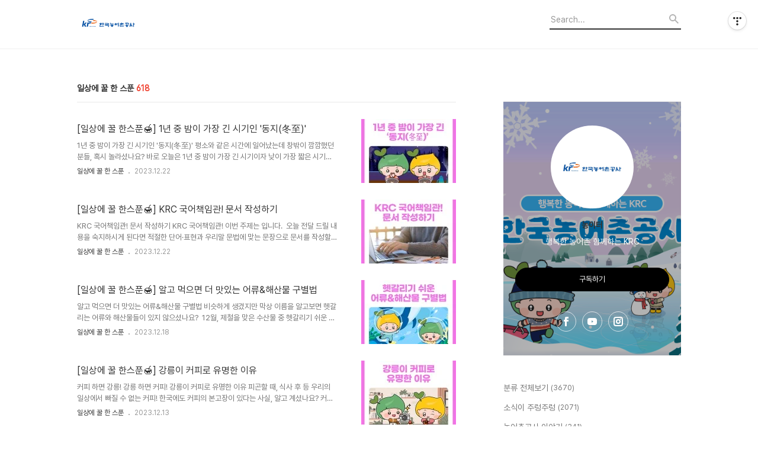

--- FILE ---
content_type: text/html;charset=UTF-8
request_url: https://krcpolicy.tistory.com/category/%EC%9D%BC%EC%83%81%EC%97%90%20%EA%BF%80%20%ED%95%9C%20%EC%8A%A4%ED%91%BC
body_size: 86436
content:
<!DOCTYPE html>
<html lang="ko">

                                                                                <head>
                <script type="text/javascript">if (!window.T) { window.T = {} }
window.T.config = {"TOP_SSL_URL":"https://www.tistory.com","PREVIEW":false,"ROLE":"guest","PREV_PAGE":"","NEXT_PAGE":"","BLOG":{"id":5685035,"name":"krcpolicy","title":"농이터","isDormancy":false,"nickName":"농이터","status":"open","profileStatus":"normal"},"NEED_COMMENT_LOGIN":false,"COMMENT_LOGIN_CONFIRM_MESSAGE":"","LOGIN_URL":"https://www.tistory.com/auth/login/?redirectUrl=https://krcpolicy.tistory.com/category/%25EC%259D%25BC%25EC%2583%2581%25EC%2597%2590%2520%25EA%25BF%2580%2520%25ED%2595%259C%2520%25EC%258A%25A4%25ED%2591%25BC","DEFAULT_URL":"https://krcpolicy.tistory.com","USER":{"name":null,"homepage":null,"id":0,"profileImage":null},"SUBSCRIPTION":{"status":"none","isConnected":false,"isPending":false,"isWait":false,"isProcessing":false,"isNone":true},"IS_LOGIN":false,"HAS_BLOG":false,"IS_SUPPORT":false,"IS_SCRAPABLE":false,"TOP_URL":"http://www.tistory.com","JOIN_URL":"https://www.tistory.com/member/join","PHASE":"prod","ROLE_GROUP":"visitor"};
window.T.entryInfo = null;
window.appInfo = {"domain":"tistory.com","topUrl":"https://www.tistory.com","loginUrl":"https://www.tistory.com/auth/login","logoutUrl":"https://www.tistory.com/auth/logout"};
window.initData = {};

window.TistoryBlog = {
    basePath: "",
    url: "https://krcpolicy.tistory.com",
    tistoryUrl: "https://krcpolicy.tistory.com",
    manageUrl: "https://krcpolicy.tistory.com/manage",
    token: "MQfy2UvowCOT5HEp/T7rgZD8dHZta5sX+5ZKdfyfCGIWsR8GBtFc9h77GQyJol66"
};
var servicePath = "";
var blogURL = "";</script>

                
                
                
                        <!-- BusinessLicenseInfo - START -->
        
            <link href="https://tistory1.daumcdn.net/tistory_admin/userblog/userblog-6598584fae322ab858b1f3eb2944fc6439124d53/static/plugin/BusinessLicenseInfo/style.css" rel="stylesheet" type="text/css"/>

            <script>function switchFold(entryId) {
    var businessLayer = document.getElementById("businessInfoLayer_" + entryId);

    if (businessLayer) {
        if (businessLayer.className.indexOf("unfold_license") > 0) {
            businessLayer.className = "business_license_layer";
        } else {
            businessLayer.className = "business_license_layer unfold_license";
        }
    }
}
</script>

        
        <!-- BusinessLicenseInfo - END -->
        <!-- DaumShow - START -->
        <style type="text/css">#daumSearchBox {
    height: 21px;
    background-image: url(//i1.daumcdn.net/imgsrc.search/search_all/show/tistory/plugin/bg_search2_2.gif);
    margin: 5px auto;
    padding: 0;
}

#daumSearchBox input {
    background: none;
    margin: 0;
    padding: 0;
    border: 0;
}

#daumSearchBox #daumLogo {
    width: 34px;
    height: 21px;
    float: left;
    margin-right: 5px;
    background-image: url(//i1.daumcdn.net/img-media/tistory/img/bg_search1_2_2010ci.gif);
}

#daumSearchBox #show_q {
    background-color: transparent;
    border: none;
    font: 12px Gulim, Sans-serif;
    color: #555;
    margin-top: 4px;
    margin-right: 15px;
    float: left;
}

#daumSearchBox #show_btn {
    background-image: url(//i1.daumcdn.net/imgsrc.search/search_all/show/tistory/plugin/bt_search_2.gif);
    width: 37px;
    height: 21px;
    float: left;
    margin: 0;
    cursor: pointer;
    text-indent: -1000em;
}
</style>

        <!-- DaumShow - END -->

<!-- System - START -->

<!-- System - END -->

        <!-- TistoryProfileLayer - START -->
        <link href="https://tistory1.daumcdn.net/tistory_admin/userblog/userblog-6598584fae322ab858b1f3eb2944fc6439124d53/static/plugin/TistoryProfileLayer/style.css" rel="stylesheet" type="text/css"/>
<script type="text/javascript" src="https://tistory1.daumcdn.net/tistory_admin/userblog/userblog-6598584fae322ab858b1f3eb2944fc6439124d53/static/plugin/TistoryProfileLayer/script.js"></script>

        <!-- TistoryProfileLayer - END -->

                
                <meta http-equiv="X-UA-Compatible" content="IE=Edge">
<meta name="format-detection" content="telephone=no">
<script src="//t1.daumcdn.net/tistory_admin/lib/jquery/jquery-3.5.1.min.js" integrity="sha256-9/aliU8dGd2tb6OSsuzixeV4y/faTqgFtohetphbbj0=" crossorigin="anonymous"></script>
<script type="text/javascript" src="//t1.daumcdn.net/tiara/js/v1/tiara-1.2.0.min.js"></script><meta name="referrer" content="always"/>
<meta name="google-adsense-platform-account" content="ca-host-pub-9691043933427338"/>
<meta name="google-adsense-platform-domain" content="tistory.com"/>
<meta name="description" content="'일상에 꿀 한 스푼' 카테고리의 글 목록"/>

    <!-- BEGIN OPENGRAPH -->
    <meta property="og:type" content="website"/>
<meta property="og:site_name" content="농이터"/>
<meta property="og:title" content="'일상에 꿀 한 스푼' 카테고리의 글 목록"/>
<meta property="og:description" content="행복한 농어촌 함께하는 KRC"/>
<meta property="og:image" content="https://img1.daumcdn.net/thumb/R800x0/?scode=mtistory2&amp;fname=https%3A%2F%2Ftistory1.daumcdn.net%2Ftistory%2F5685035%2Fattach%2F301cc5803a124c4faadc37063e00d4d7"/>
    <!-- END OPENGRAPH -->

    <!-- BEGIN TWITTERCARD -->
    <meta name="twitter:card" content="summary_large_image"/>
<meta name="twitter:site" content="@TISTORY"/>
<meta name="twitter:title" content="'일상에 꿀 한 스푼' 카테고리의 글 목록"/>
<meta name="twitter:description" content="행복한 농어촌 함께하는 KRC"/>
<meta property="twitter:image" content="https://img1.daumcdn.net/thumb/R800x0/?scode=mtistory2&amp;fname=https%3A%2F%2Ftistory1.daumcdn.net%2Ftistory%2F5685035%2Fattach%2F301cc5803a124c4faadc37063e00d4d7"/>
    <!-- END TWITTERCARD -->
<script type="module" src="https://tistory1.daumcdn.net/tistory_admin/userblog/userblog-6598584fae322ab858b1f3eb2944fc6439124d53/static/pc/dist/index.js" defer=""></script>
<script type="text/javascript" src="https://tistory1.daumcdn.net/tistory_admin/userblog/userblog-6598584fae322ab858b1f3eb2944fc6439124d53/static/pc/dist/index-legacy.js" defer="" nomodule="true"></script>
<script type="text/javascript" src="https://tistory1.daumcdn.net/tistory_admin/userblog/userblog-6598584fae322ab858b1f3eb2944fc6439124d53/static/pc/dist/polyfills-legacy.js" defer="" nomodule="true"></script>
<link rel="icon" sizes="any" href="https://t1.daumcdn.net/tistory_admin/favicon/tistory_favicon_32x32.ico"/>
<link rel="icon" type="image/svg+xml" href="https://t1.daumcdn.net/tistory_admin/top_v2/bi-tistory-favicon.svg"/>
<link rel="apple-touch-icon" href="https://t1.daumcdn.net/tistory_admin/top_v2/tistory-apple-touch-favicon.png"/>
<link rel="stylesheet" type="text/css" href="https://t1.daumcdn.net/tistory_admin/www/style/font.css"/>
<link rel="stylesheet" type="text/css" href="https://tistory1.daumcdn.net/tistory_admin/userblog/userblog-6598584fae322ab858b1f3eb2944fc6439124d53/static/style/content.css"/>
<link rel="stylesheet" type="text/css" href="https://tistory1.daumcdn.net/tistory_admin/userblog/userblog-6598584fae322ab858b1f3eb2944fc6439124d53/static/pc/dist/index.css"/>
<link rel="stylesheet" type="text/css" href="https://tistory1.daumcdn.net/tistory_admin/userblog/userblog-6598584fae322ab858b1f3eb2944fc6439124d53/static/style/uselessPMargin.css"/>
<script type="text/javascript">(function() {
    var tjQuery = jQuery.noConflict(true);
    window.tjQuery = tjQuery;
    window.orgjQuery = window.jQuery; window.jQuery = tjQuery;
    window.jQuery = window.orgjQuery; delete window.orgjQuery;
})()</script>
<script type="text/javascript" src="https://tistory1.daumcdn.net/tistory_admin/userblog/userblog-6598584fae322ab858b1f3eb2944fc6439124d53/static/script/base.js"></script>
<script type="text/javascript" src="//developers.kakao.com/sdk/js/kakao.min.js"></script>

                
  <title>'일상에 꿀 한 스푼' 카테고리의 글 목록</title>
  <meta name="title" content="'일상에 꿀 한 스푼' 카테고리의 글 목록 :: 농이터" />
  <meta charset="utf-8" />
  <meta name="viewport" content="width=device-width, height=device-height, initial-scale=1, minimum-scale=1.0, maximum-scale=1.0" />
  <meta http-equiv="X-UA-Compatible" content="IE=edge, chrome=1" />
  <link rel="alternate" type="application/rss+xml" title="농이터" href="https://krcpolicy.tistory.com/rss" />
  <link rel="stylesheet" href="//cdn.jsdelivr.net/npm/xeicon@2.3.3/xeicon.min.css">
  <link rel="stylesheet" href="https://tistory1.daumcdn.net/tistory/0/Odyssey/style.css" />
  <script src="//t1.daumcdn.net/tistory_admin/lib/jquery/jquery-1.12.4.min.js"></script>
  <script src="//t1.daumcdn.net/tistory_admin/assets/skin/common/vh-check.min.js"></script>
  <script src="https://tistory1.daumcdn.net/tistory/0/Odyssey/images/common.js" defer></script>
  <script> (function () { var test = vhCheck();}()); </script>

                
                
                <style type="text/css">.another_category {
    border: 1px solid #E5E5E5;
    padding: 10px 10px 5px;
    margin: 10px 0;
    clear: both;
}

.another_category h4 {
    font-size: 12px !important;
    margin: 0 !important;
    border-bottom: 1px solid #E5E5E5 !important;
    padding: 2px 0 6px !important;
}

.another_category h4 a {
    font-weight: bold !important;
}

.another_category table {
    table-layout: fixed;
    border-collapse: collapse;
    width: 100% !important;
    margin-top: 10px !important;
}

* html .another_category table {
    width: auto !important;
}

*:first-child + html .another_category table {
    width: auto !important;
}

.another_category th, .another_category td {
    padding: 0 0 4px !important;
}

.another_category th {
    text-align: left;
    font-size: 12px !important;
    font-weight: normal;
    word-break: break-all;
    overflow: hidden;
    line-height: 1.5;
}

.another_category td {
    text-align: right;
    width: 80px;
    font-size: 11px;
}

.another_category th a {
    font-weight: normal;
    text-decoration: none;
    border: none !important;
}

.another_category th a.current {
    font-weight: bold;
    text-decoration: none !important;
    border-bottom: 1px solid !important;
}

.another_category th span {
    font-weight: normal;
    text-decoration: none;
    font: 10px Tahoma, Sans-serif;
    border: none !important;
}

.another_category_color_gray, .another_category_color_gray h4 {
    border-color: #E5E5E5 !important;
}

.another_category_color_gray * {
    color: #909090 !important;
}

.another_category_color_gray th a.current {
    border-color: #909090 !important;
}

.another_category_color_gray h4, .another_category_color_gray h4 a {
    color: #737373 !important;
}

.another_category_color_red, .another_category_color_red h4 {
    border-color: #F6D4D3 !important;
}

.another_category_color_red * {
    color: #E86869 !important;
}

.another_category_color_red th a.current {
    border-color: #E86869 !important;
}

.another_category_color_red h4, .another_category_color_red h4 a {
    color: #ED0908 !important;
}

.another_category_color_green, .another_category_color_green h4 {
    border-color: #CCE7C8 !important;
}

.another_category_color_green * {
    color: #64C05B !important;
}

.another_category_color_green th a.current {
    border-color: #64C05B !important;
}

.another_category_color_green h4, .another_category_color_green h4 a {
    color: #3EA731 !important;
}

.another_category_color_blue, .another_category_color_blue h4 {
    border-color: #C8DAF2 !important;
}

.another_category_color_blue * {
    color: #477FD6 !important;
}

.another_category_color_blue th a.current {
    border-color: #477FD6 !important;
}

.another_category_color_blue h4, .another_category_color_blue h4 a {
    color: #1960CA !important;
}

.another_category_color_violet, .another_category_color_violet h4 {
    border-color: #E1CEEC !important;
}

.another_category_color_violet * {
    color: #9D64C5 !important;
}

.another_category_color_violet th a.current {
    border-color: #9D64C5 !important;
}

.another_category_color_violet h4, .another_category_color_violet h4 a {
    color: #7E2CB5 !important;
}
</style>

                
                <link rel="stylesheet" type="text/css" href="https://tistory1.daumcdn.net/tistory_admin/userblog/userblog-6598584fae322ab858b1f3eb2944fc6439124d53/static/style/revenue.css"/>
<link rel="canonical" href="https://krcpolicy.tistory.com"/>

<!-- BEGIN STRUCTURED_DATA -->
<script type="application/ld+json">
    {"@context":"http://schema.org","@type":"BreadcrumbList","itemListElement":[{"@type":"ListItem","position":0,"item":{"@id":"https://krcpolicy.tistory.com/9327","name":"[일상에 꿀 한스푼🍯] 1년 중 밤이 가장 긴 시기인 '동지(冬至)'"}},{"@type":"ListItem","position":1,"item":{"@id":"https://krcpolicy.tistory.com/9324","name":"[일상에 꿀 한스푼🍯] KRC 국어책임관! 문서 작성하기"}},{"@type":"ListItem","position":2,"item":{"@id":"https://krcpolicy.tistory.com/9317","name":"[일상에 꿀 한스푼🍯] 알고 먹으면 더 맛있는 어류&amp;해산물 구별법"}},{"@type":"ListItem","position":3,"item":{"@id":"https://krcpolicy.tistory.com/9310","name":"[일상에 꿀 한스푼🍯] 강릉이 커피로 유명한 이유"}},{"@type":"ListItem","position":4,"item":{"@id":"https://krcpolicy.tistory.com/9306","name":"[일상에 꿀 한스푼🍯] 12월 제철 음식의 모든 것"}},{"@type":"ListItem","position":5,"item":{"@id":"https://krcpolicy.tistory.com/9303","name":"[일상에 꿀 한스푼🍯] 눈이 많이 내리는 시기인 '대설(大雪)'"}},{"@type":"ListItem","position":6,"item":{"@id":"https://krcpolicy.tistory.com/9302","name":"[일상에 꿀 한스푼🍯] KRC 국어책임관! &quot;정확한 표기로 쓰기&quot;"}},{"@type":"ListItem","position":7,"item":{"@id":"https://krcpolicy.tistory.com/9286","name":"[일상에 꿀 한스푼🍯] 첫 눈이 내리기 시작하는 '소설(小雪)'"}},{"@type":"ListItem","position":8,"item":{"@id":"https://krcpolicy.tistory.com/9280","name":"[일상에 꿀 한스푼🍯] 우리 고유의 음식! 김치 맛의 비밀"}},{"@type":"ListItem","position":9,"item":{"@id":"https://krcpolicy.tistory.com/9263","name":"[일상에 꿀 한스푼🍯] 11월 제철 음식의 모든 것"}}]}
</script>
<!-- END STRUCTURED_DATA -->
<link rel="stylesheet" type="text/css" href="https://tistory1.daumcdn.net/tistory_admin/userblog/userblog-6598584fae322ab858b1f3eb2944fc6439124d53/static/style/dialog.css"/>
<link rel="stylesheet" type="text/css" href="//t1.daumcdn.net/tistory_admin/www/style/top/font.css"/>
<link rel="stylesheet" type="text/css" href="https://tistory1.daumcdn.net/tistory_admin/userblog/userblog-6598584fae322ab858b1f3eb2944fc6439124d53/static/style/postBtn.css"/>
<link rel="stylesheet" type="text/css" href="https://tistory1.daumcdn.net/tistory_admin/userblog/userblog-6598584fae322ab858b1f3eb2944fc6439124d53/static/style/tistory.css"/>
<script type="text/javascript" src="https://tistory1.daumcdn.net/tistory_admin/userblog/userblog-6598584fae322ab858b1f3eb2944fc6439124d53/static/script/common.js"></script>
<script type="text/javascript" src="https://tistory1.daumcdn.net/tistory_admin/userblog/userblog-6598584fae322ab858b1f3eb2944fc6439124d53/static/script/odyssey.js"></script>

                
                </head>


                                                <body id="tt-body-category" class="headerslogundisplayon headerbannerdisplayon listmorebutton listmorebuttonmobile use-banner-wrp use-slogan-wrp use-menu-topnavnone-wrp">
                
                
                

  
    <!-- 사이드바 서랍형일때 wrap-right / wrap-drawer -->
    <div id="wrap" class="wrap-right">

      <!-- header -->
      <header class="header">
				<div class="line-bottom display-none"></div>
        <!-- inner-header -->
        <div class="inner-header slogun-use topnavnone">

          <div class="box-header">
            <h1 class="title-logo">
              <a href="https://krcpolicy.tistory.com/" title="농이터" class="link_logo">
                
                  <img src="https://tistory1.daumcdn.net/tistory/5685035/skinSetting/21143bd932fe4b47b52c601d814c2c0b" class="img_logo" alt="농이터">
                
                
              </a>
            </h1>

            <!-- search-bar for PC -->
						<div class="util use-top">
							<div class="search">
							<input class="searchInput" type="text" name="search" value="" placeholder="Search..." onkeypress="if (event.keyCode == 13) { requestSearch('.util.use-top .searchInput') }"/>
							</div>
						</div>


          </div>

          <!-- area-align -->
          <div class="area-align">

            
              <!-- area-slogan -->
              <div class="area-slogun topnavnone slogunmobileoff">
                <strong>행복한 농어촌, 함께하는 KRC</strong>
                
                  <p>활기차고 행복한 농어촌을 만듭니다.  농업분야 ESG를 선도하는 글로벌 공기업 KRC</p>
                
              </div>
              <!-- // area-slogan -->
            

            <!-- area-gnb -->
            <div class="area-gnb">
              <nav class="topnavnone">
                <ul>
  <li class="t_menu_home first"><a href="/" target="">홈</a></li>
  <li class="t_menu_tag"><a href="/tag" target="">태그</a></li>
  <li class="t_menu_guestbook last"><a href="/guestbook" target="">방명록</a></li>
</ul>
              </nav>
            </div>

            <button type="button" class="button-menu">
              <svg xmlns="//www.w3.org/2000/svg" width="20" height="14" viewBox="0 0 20 14">
                <path fill="#333" fill-rule="evenodd" d="M0 0h20v2H0V0zm0 6h20v2H0V6zm0 6h20v2H0v-2z" />
              </svg>
            </button>

            
              <!-- area-banner -->
              <div class="area-promotion height400 " style="background-image:url('https://tistory3.daumcdn.net/tistory/5685035/skinSetting/248be579b6bc4ea7be27de79d44a69ed');">
                <div class="inner-promotion">
                  <div class="box-promotion">
                    

                    


                  </div>
                </div>
              </div>
              <!-- // area-banner -->
            

          </div>
          <!-- // area-align -->

        </div>
        <!-- // inner-header -->

      </header>
      <!-- // header -->

      

      <!-- container -->
      <div id="container">

        <main class="main">

          <!-- area-main -->
          <div class="area-main">

            <!-- s_list / 카테고리, 검색 리스트 -->
            <div class="area-common" >
							
								<div class="category-banner-wrp display-none">
									<div class="category-banner" >
										<div class="category-banner-inner">
											<div class="category-description-box">
												<strong class="category-description"></strong>
											</div>
										</div>
									</div>
							</div>

                <h2 class="title-search article-title-thumbnail title-border" list-style="thumbnail"><b class="archives">일상에 꿀 한 스푼</b> <span>618</span></h2>
									

										<article class="article-type-common article-type-thumbnail">
											<a href="/9327" class="link-article"
                        data-tiara-action-name="블로그글_클릭"
                        data-tiara-action-kind="ClickContent"
                        data-tiara-copy="[일상에 꿀 한스푼🍯] 1년 중 밤이 가장 긴 시기인 '동지(冬至)'"
                        data-tiara-image="https://img1.daumcdn.net/thumb/R750x0/?scode=mtistory2&fname=https%3A%2F%2Fblog.kakaocdn.net%2Fdna%2F6SvVw%2FbtsCw9sqMwO%2FAAAAAAAAAAAAAAAAAAAAABB_7G-cMWY3o475RJaKTCSpgCN9Fs8Of24NDxIjA7yQ%2Fimg.png%3Fcredential%3DyqXZFxpELC7KVnFOS48ylbz2pIh7yKj8%26expires%3D1769871599%26allow_ip%3D%26allow_referer%3D%26signature%3DwhsajTZaKrKzqRENWdRrzecvFbc%253D"
                        data-tiara-click_url="https://krcpolicy.tistory.com//9327"
                        data-tiara-name="[일상에 꿀 한스푼🍯] 1년 중 밤이 가장 긴 시기인 '동지(冬至)'"
                        data-tiara-provider="농이터"
                        data-tiara-plink="/9327"
                        data-tiara-id="/9327"
                      >
                        <p class="thumbnail"  has-thumbnail="1" style="background-image:url('https://blog.kakaocdn.net/dna/6SvVw/btsCw9sqMwO/AAAAAAAAAAAAAAAAAAAAABB_7G-cMWY3o475RJaKTCSpgCN9Fs8Of24NDxIjA7yQ/img.png?credential=yqXZFxpELC7KVnFOS48ylbz2pIh7yKj8&expires=1769871599&allow_ip=&allow_referer=&signature=whsajTZaKrKzqRENWdRrzecvFbc%3D')" >
                          <img src="https://blog.kakaocdn.net/dna/6SvVw/btsCw9sqMwO/AAAAAAAAAAAAAAAAAAAAABB_7G-cMWY3o475RJaKTCSpgCN9Fs8Of24NDxIjA7yQ/img.png?credential=yqXZFxpELC7KVnFOS48ylbz2pIh7yKj8&expires=1769871599&allow_ip=&allow_referer=&signature=whsajTZaKrKzqRENWdRrzecvFbc%3D" class="img-thumbnail" role="presentation">
                        </p>
                      </a>

									<div class="article-content">
										<a href="/9327" class="link-article"
                      data-tiara-action-name="블로그글_클릭"
                      data-tiara-action-kind="ClickContent"
                      data-tiara-copy="[일상에 꿀 한스푼🍯] 1년 중 밤이 가장 긴 시기인 '동지(冬至)'"
                      data-tiara-image="https://img1.daumcdn.net/thumb/R750x0/?scode=mtistory2&fname=https%3A%2F%2Fblog.kakaocdn.net%2Fdna%2F6SvVw%2FbtsCw9sqMwO%2FAAAAAAAAAAAAAAAAAAAAABB_7G-cMWY3o475RJaKTCSpgCN9Fs8Of24NDxIjA7yQ%2Fimg.png%3Fcredential%3DyqXZFxpELC7KVnFOS48ylbz2pIh7yKj8%26expires%3D1769871599%26allow_ip%3D%26allow_referer%3D%26signature%3DwhsajTZaKrKzqRENWdRrzecvFbc%253D"
                      data-tiara-click_url="https://krcpolicy.tistory.com//9327"
                      data-tiara-name="[일상에 꿀 한스푼🍯] 1년 중 밤이 가장 긴 시기인 '동지(冬至)'"
                      data-tiara-provider="농이터"
                      data-tiara-plink="/9327"
                      data-tiara-id="/9327"
                    >
											<strong class="title">[일상에 꿀 한스푼🍯] 1년 중 밤이 가장 긴 시기인 '동지(冬至)'</strong>
											<p class="summary">1년 중 밤이 가장 긴 시기인 '동지(冬至)' 평소와 같은 시간에 일어났는데 창밖이 깜깜했던 분들, 혹시 놀라셨나요? 바로 오늘은 1년 중 밤이 가장 긴 시기이자 낮이 가장 짧은 시기인 동지인데요 :) ​ 오늘의 농어촌의 24절기 '동지'에 대해 소개해 드리겠습니다. ​ 동지는 무슨 뜻일까? 동지는 24절기 중 22번째에 속하며 한자로 '겨울 동(冬)'과 '이를 지(至)'가 합쳐져 '겨울에 이르렀다'라는 뜻을 가지고 있습니다. ​ 동지는 일년 중 밤이 가장 긴 절기입니다. 동지와 농어촌은 어떤 관련이 있을까? 겨울인 동지 시기는 농한기입니다. 농어촌에서는 동짓날 눈이 많이 오고 날씨가 추우면 풍년이 들 징조라고 여겼으며 해충이 적고 호랑이가 많다고 믿었습니다. 동지와 관련된 재미있는 이야기 동지하면 빼놓..</p>
										</a>
										<div class="box-meta">
											<a href="/category/%EC%9D%BC%EC%83%81%EC%97%90%20%EA%BF%80%20%ED%95%9C%20%EC%8A%A4%ED%91%BC" class="link-category">일상에 꿀 한 스푼</a>
											<span class="date">2023.12.22</span>
											<span class="reply">
												
											</span>
										</div>
									</div>
									</article>
								

										<article class="article-type-common article-type-thumbnail">
											<a href="/9324" class="link-article"
                        data-tiara-action-name="블로그글_클릭"
                        data-tiara-action-kind="ClickContent"
                        data-tiara-copy="[일상에 꿀 한스푼🍯] KRC 국어책임관! 문서 작성하기"
                        data-tiara-image="https://img1.daumcdn.net/thumb/R750x0/?scode=mtistory2&fname=https%3A%2F%2Fblog.kakaocdn.net%2Fdna%2F4ykB8%2FbtsCsg6krZ0%2FAAAAAAAAAAAAAAAAAAAAAN11431hIsBTF5_u7nWNOowHGcfE1amcCXOZDyzZYXsM%2Fimg.png%3Fcredential%3DyqXZFxpELC7KVnFOS48ylbz2pIh7yKj8%26expires%3D1769871599%26allow_ip%3D%26allow_referer%3D%26signature%3DAc53Dl%252Biyi80%252FXBPhv3fB0sBfc8%253D"
                        data-tiara-click_url="https://krcpolicy.tistory.com//9324"
                        data-tiara-name="[일상에 꿀 한스푼🍯] KRC 국어책임관! 문서 작성하기"
                        data-tiara-provider="농이터"
                        data-tiara-plink="/9324"
                        data-tiara-id="/9324"
                      >
                        <p class="thumbnail"  has-thumbnail="1" style="background-image:url('https://blog.kakaocdn.net/dna/4ykB8/btsCsg6krZ0/AAAAAAAAAAAAAAAAAAAAAN11431hIsBTF5_u7nWNOowHGcfE1amcCXOZDyzZYXsM/img.png?credential=yqXZFxpELC7KVnFOS48ylbz2pIh7yKj8&expires=1769871599&allow_ip=&allow_referer=&signature=Ac53Dl%2Biyi80%2FXBPhv3fB0sBfc8%3D')" >
                          <img src="https://blog.kakaocdn.net/dna/4ykB8/btsCsg6krZ0/AAAAAAAAAAAAAAAAAAAAAN11431hIsBTF5_u7nWNOowHGcfE1amcCXOZDyzZYXsM/img.png?credential=yqXZFxpELC7KVnFOS48ylbz2pIh7yKj8&expires=1769871599&allow_ip=&allow_referer=&signature=Ac53Dl%2Biyi80%2FXBPhv3fB0sBfc8%3D" class="img-thumbnail" role="presentation">
                        </p>
                      </a>

									<div class="article-content">
										<a href="/9324" class="link-article"
                      data-tiara-action-name="블로그글_클릭"
                      data-tiara-action-kind="ClickContent"
                      data-tiara-copy="[일상에 꿀 한스푼🍯] KRC 국어책임관! 문서 작성하기"
                      data-tiara-image="https://img1.daumcdn.net/thumb/R750x0/?scode=mtistory2&fname=https%3A%2F%2Fblog.kakaocdn.net%2Fdna%2F4ykB8%2FbtsCsg6krZ0%2FAAAAAAAAAAAAAAAAAAAAAN11431hIsBTF5_u7nWNOowHGcfE1amcCXOZDyzZYXsM%2Fimg.png%3Fcredential%3DyqXZFxpELC7KVnFOS48ylbz2pIh7yKj8%26expires%3D1769871599%26allow_ip%3D%26allow_referer%3D%26signature%3DAc53Dl%252Biyi80%252FXBPhv3fB0sBfc8%253D"
                      data-tiara-click_url="https://krcpolicy.tistory.com//9324"
                      data-tiara-name="[일상에 꿀 한스푼🍯] KRC 국어책임관! 문서 작성하기"
                      data-tiara-provider="농이터"
                      data-tiara-plink="/9324"
                      data-tiara-id="/9324"
                    >
											<strong class="title">[일상에 꿀 한스푼🍯] KRC 국어책임관! 문서 작성하기</strong>
											<p class="summary">KRC 국어책임관! 문서 작성하기 KRC 국어책임관! 이번 주제는 입니다. ​ 오늘 전달 드릴 내용을 숙지하시게 된다면 적절한 단어&middot;표현과 우리말 문법에 맞는 문장으로 문서를 작성할 뿐만 아니라 문단을 계층적으로 잘 구성하고 그것을 적절하게 배열, 구획함으로서 문서의 가독성을 높일 수 있을 텐데요 :) ​ 인터넷 누리집, 누리소통망서비스 등 매체별 특성을 충분히 고려해 문서를 작성하며 홍보 효과를 높여보시기 바랍니다. 1. 정확하게 내용 구성하기 -공공언어 요건에 맞추어 정확하게 작성하기 ​ 의미에 맞는 정확한 단어와 표현을 사용한다 보기 1 인사에는 일체 관여하지 않을 것을 지시함. 수정 인사에는 일절 관여하지 않을 것을 지시함. ​ 조사와 어미를 정확하게 써서 전달하고자 하는 문장의 의미를 명확하게 ..</p>
										</a>
										<div class="box-meta">
											<a href="/category/%EC%9D%BC%EC%83%81%EC%97%90%20%EA%BF%80%20%ED%95%9C%20%EC%8A%A4%ED%91%BC" class="link-category">일상에 꿀 한 스푼</a>
											<span class="date">2023.12.22</span>
											<span class="reply">
												
											</span>
										</div>
									</div>
									</article>
								

										<article class="article-type-common article-type-thumbnail">
											<a href="/9317" class="link-article"
                        data-tiara-action-name="블로그글_클릭"
                        data-tiara-action-kind="ClickContent"
                        data-tiara-copy="[일상에 꿀 한스푼🍯] 알고 먹으면 더 맛있는 어류&amp;해산물 구별법"
                        data-tiara-image="https://img1.daumcdn.net/thumb/R750x0/?scode=mtistory2&fname=https%3A%2F%2Fblog.kakaocdn.net%2Fdna%2FX0foU%2FbtsCgwUSUHD%2FAAAAAAAAAAAAAAAAAAAAALywLWmLkoNMy_gFCWYs8ZPORbaZ35mpjIhlIsHEEe6p%2Fimg.png%3Fcredential%3DyqXZFxpELC7KVnFOS48ylbz2pIh7yKj8%26expires%3D1769871599%26allow_ip%3D%26allow_referer%3D%26signature%3DL%252BXHCuZbPI8QJsTs035M1%252BaF%252FCE%253D"
                        data-tiara-click_url="https://krcpolicy.tistory.com//9317"
                        data-tiara-name="[일상에 꿀 한스푼🍯] 알고 먹으면 더 맛있는 어류&amp;해산물 구별법"
                        data-tiara-provider="농이터"
                        data-tiara-plink="/9317"
                        data-tiara-id="/9317"
                      >
                        <p class="thumbnail"  has-thumbnail="1" style="background-image:url('https://blog.kakaocdn.net/dna/X0foU/btsCgwUSUHD/AAAAAAAAAAAAAAAAAAAAALywLWmLkoNMy_gFCWYs8ZPORbaZ35mpjIhlIsHEEe6p/img.png?credential=yqXZFxpELC7KVnFOS48ylbz2pIh7yKj8&expires=1769871599&allow_ip=&allow_referer=&signature=L%2BXHCuZbPI8QJsTs035M1%2BaF%2FCE%3D')" >
                          <img src="https://blog.kakaocdn.net/dna/X0foU/btsCgwUSUHD/AAAAAAAAAAAAAAAAAAAAALywLWmLkoNMy_gFCWYs8ZPORbaZ35mpjIhlIsHEEe6p/img.png?credential=yqXZFxpELC7KVnFOS48ylbz2pIh7yKj8&expires=1769871599&allow_ip=&allow_referer=&signature=L%2BXHCuZbPI8QJsTs035M1%2BaF%2FCE%3D" class="img-thumbnail" role="presentation">
                        </p>
                      </a>

									<div class="article-content">
										<a href="/9317" class="link-article"
                      data-tiara-action-name="블로그글_클릭"
                      data-tiara-action-kind="ClickContent"
                      data-tiara-copy="[일상에 꿀 한스푼🍯] 알고 먹으면 더 맛있는 어류&amp;해산물 구별법"
                      data-tiara-image="https://img1.daumcdn.net/thumb/R750x0/?scode=mtistory2&fname=https%3A%2F%2Fblog.kakaocdn.net%2Fdna%2FX0foU%2FbtsCgwUSUHD%2FAAAAAAAAAAAAAAAAAAAAALywLWmLkoNMy_gFCWYs8ZPORbaZ35mpjIhlIsHEEe6p%2Fimg.png%3Fcredential%3DyqXZFxpELC7KVnFOS48ylbz2pIh7yKj8%26expires%3D1769871599%26allow_ip%3D%26allow_referer%3D%26signature%3DL%252BXHCuZbPI8QJsTs035M1%252BaF%252FCE%253D"
                      data-tiara-click_url="https://krcpolicy.tistory.com//9317"
                      data-tiara-name="[일상에 꿀 한스푼🍯] 알고 먹으면 더 맛있는 어류&amp;해산물 구별법"
                      data-tiara-provider="농이터"
                      data-tiara-plink="/9317"
                      data-tiara-id="/9317"
                    >
											<strong class="title">[일상에 꿀 한스푼🍯] 알고 먹으면 더 맛있는 어류&amp;해산물 구별법</strong>
											<p class="summary">알고 먹으면 더 맛있는 어류&amp;해산물 구별법 비슷하게 생겼지만 막상 이름을 알고보면 헷갈리는 어류와 해산물들이 있지 않으셨나요? ​ 12월, 제철을 맞은 수산물 중 헷갈리기 쉬운 수산물들을 소개해 드리겠습니다! 마트에 있는 수산물 코너에 방문해 보신 적 있으신가요? 갈 때마다 비슷하게 생긴 생선과 수산물이 많아 자칫하면 잘못 구매했던 경험도 있으실 텐데요. 제철을 맞아 기름진 살을 자랑하는 방어는 부시리라는 생선과 헷갈리기 쉽습니다. ​ 오늘 알려드리는 구별법을 통해 방어 구별 마스터가 되어보세요 :) ​ 부시리 구분 방어 여름 제철 겨울 간격 차이가 넓으며 가슴 지느러미보다 배 지느러미가 뒤쪽에 위치 지느러미 간격 간격이 일자이며 가슴 지느러미와 배 지느러미가 나란히 위치 둥근 모양 꼬리 지느러미 꼬리 ..</p>
										</a>
										<div class="box-meta">
											<a href="/category/%EC%9D%BC%EC%83%81%EC%97%90%20%EA%BF%80%20%ED%95%9C%20%EC%8A%A4%ED%91%BC" class="link-category">일상에 꿀 한 스푼</a>
											<span class="date">2023.12.18</span>
											<span class="reply">
												
											</span>
										</div>
									</div>
									</article>
								

										<article class="article-type-common article-type-thumbnail">
											<a href="/9310" class="link-article"
                        data-tiara-action-name="블로그글_클릭"
                        data-tiara-action-kind="ClickContent"
                        data-tiara-copy="[일상에 꿀 한스푼🍯] 강릉이 커피로 유명한 이유"
                        data-tiara-image="https://img1.daumcdn.net/thumb/R750x0/?scode=mtistory2&fname=https%3A%2F%2Fblog.kakaocdn.net%2Fdna%2F0Txqf%2FbtsBOheqRdp%2FAAAAAAAAAAAAAAAAAAAAAJvSa5JLQTTYyfE7FUDCH1U8TpnFVCnCW5f7OgnfEpg1%2Fimg.png%3Fcredential%3DyqXZFxpELC7KVnFOS48ylbz2pIh7yKj8%26expires%3D1769871599%26allow_ip%3D%26allow_referer%3D%26signature%3D7Vf%252BBq0yvaenF0iJljBTPzz4q1M%253D"
                        data-tiara-click_url="https://krcpolicy.tistory.com//9310"
                        data-tiara-name="[일상에 꿀 한스푼🍯] 강릉이 커피로 유명한 이유"
                        data-tiara-provider="농이터"
                        data-tiara-plink="/9310"
                        data-tiara-id="/9310"
                      >
                        <p class="thumbnail"  has-thumbnail="1" style="background-image:url('https://blog.kakaocdn.net/dna/0Txqf/btsBOheqRdp/AAAAAAAAAAAAAAAAAAAAAJvSa5JLQTTYyfE7FUDCH1U8TpnFVCnCW5f7OgnfEpg1/img.png?credential=yqXZFxpELC7KVnFOS48ylbz2pIh7yKj8&expires=1769871599&allow_ip=&allow_referer=&signature=7Vf%2BBq0yvaenF0iJljBTPzz4q1M%3D')" >
                          <img src="https://blog.kakaocdn.net/dna/0Txqf/btsBOheqRdp/AAAAAAAAAAAAAAAAAAAAAJvSa5JLQTTYyfE7FUDCH1U8TpnFVCnCW5f7OgnfEpg1/img.png?credential=yqXZFxpELC7KVnFOS48ylbz2pIh7yKj8&expires=1769871599&allow_ip=&allow_referer=&signature=7Vf%2BBq0yvaenF0iJljBTPzz4q1M%3D" class="img-thumbnail" role="presentation">
                        </p>
                      </a>

									<div class="article-content">
										<a href="/9310" class="link-article"
                      data-tiara-action-name="블로그글_클릭"
                      data-tiara-action-kind="ClickContent"
                      data-tiara-copy="[일상에 꿀 한스푼🍯] 강릉이 커피로 유명한 이유"
                      data-tiara-image="https://img1.daumcdn.net/thumb/R750x0/?scode=mtistory2&fname=https%3A%2F%2Fblog.kakaocdn.net%2Fdna%2F0Txqf%2FbtsBOheqRdp%2FAAAAAAAAAAAAAAAAAAAAAJvSa5JLQTTYyfE7FUDCH1U8TpnFVCnCW5f7OgnfEpg1%2Fimg.png%3Fcredential%3DyqXZFxpELC7KVnFOS48ylbz2pIh7yKj8%26expires%3D1769871599%26allow_ip%3D%26allow_referer%3D%26signature%3D7Vf%252BBq0yvaenF0iJljBTPzz4q1M%253D"
                      data-tiara-click_url="https://krcpolicy.tistory.com//9310"
                      data-tiara-name="[일상에 꿀 한스푼🍯] 강릉이 커피로 유명한 이유"
                      data-tiara-provider="농이터"
                      data-tiara-plink="/9310"
                      data-tiara-id="/9310"
                    >
											<strong class="title">[일상에 꿀 한스푼🍯] 강릉이 커피로 유명한 이유</strong>
											<p class="summary">커피 하면 강릉! 강릉 하면 커피! 강릉이 커피로 유명한 이유 피곤할 때, 식사 후 등 우리의 일상에서 빠질 수 없는 커피! 한국에도 커피의 본고장이 있다는 사실, 알고 계셨나요? 커피 하면 강릉! 강릉 하면 커피! 오늘은 강원도 강릉이 커피로 유명한 이유에 대해 소개해 드리겠습니다 :) 여러분도 커피, 좋아하시나요? 얼죽아, 홈카페, 감성카페 등 커피와 관련된 다양하고 많은 단어들이 SNS상에 업로드 되고 있습니다. 강릉이 커피로 유명한 이유는 역사적 이유와 지리적 이유로 나뉘게 됩니다. ✅ 역사적 이유 강원도 관찰사가 상주하던 행정 중심지인 강릉인 다수의 명문 사대부 집안이 위치한 중심 도시였기에 풍류와 사교 문화가 발달하며 자연스럽게 차(茶)문화가 발달했습니다. 이러한 차(茶)문화가 지금까지 이어져..</p>
										</a>
										<div class="box-meta">
											<a href="/category/%EC%9D%BC%EC%83%81%EC%97%90%20%EA%BF%80%20%ED%95%9C%20%EC%8A%A4%ED%91%BC" class="link-category">일상에 꿀 한 스푼</a>
											<span class="date">2023.12.13</span>
											<span class="reply">
												
											</span>
										</div>
									</div>
									</article>
								

										<article class="article-type-common article-type-thumbnail">
											<a href="/9306" class="link-article"
                        data-tiara-action-name="블로그글_클릭"
                        data-tiara-action-kind="ClickContent"
                        data-tiara-copy="[일상에 꿀 한스푼🍯] 12월 제철 음식의 모든 것"
                        data-tiara-image="https://img1.daumcdn.net/thumb/R750x0/?scode=mtistory2&fname=https%3A%2F%2Fblog.kakaocdn.net%2Fdna%2Fb4Pnz7%2FbtsBG3z3M1x%2FAAAAAAAAAAAAAAAAAAAAANhZkZKu0AZeeCDapE0AzZuUOVjxf5WkqWGw2qh38Br6%2Fimg.png%3Fcredential%3DyqXZFxpELC7KVnFOS48ylbz2pIh7yKj8%26expires%3D1769871599%26allow_ip%3D%26allow_referer%3D%26signature%3D01mSQTzeOUAYVun9tbm2umQpU8o%253D"
                        data-tiara-click_url="https://krcpolicy.tistory.com//9306"
                        data-tiara-name="[일상에 꿀 한스푼🍯] 12월 제철 음식의 모든 것"
                        data-tiara-provider="농이터"
                        data-tiara-plink="/9306"
                        data-tiara-id="/9306"
                      >
                        <p class="thumbnail"  has-thumbnail="1" style="background-image:url('https://blog.kakaocdn.net/dna/b4Pnz7/btsBG3z3M1x/AAAAAAAAAAAAAAAAAAAAANhZkZKu0AZeeCDapE0AzZuUOVjxf5WkqWGw2qh38Br6/img.png?credential=yqXZFxpELC7KVnFOS48ylbz2pIh7yKj8&expires=1769871599&allow_ip=&allow_referer=&signature=01mSQTzeOUAYVun9tbm2umQpU8o%3D')" >
                          <img src="https://blog.kakaocdn.net/dna/b4Pnz7/btsBG3z3M1x/AAAAAAAAAAAAAAAAAAAAANhZkZKu0AZeeCDapE0AzZuUOVjxf5WkqWGw2qh38Br6/img.png?credential=yqXZFxpELC7KVnFOS48ylbz2pIh7yKj8&expires=1769871599&allow_ip=&allow_referer=&signature=01mSQTzeOUAYVun9tbm2umQpU8o%3D" class="img-thumbnail" role="presentation">
                        </p>
                      </a>

									<div class="article-content">
										<a href="/9306" class="link-article"
                      data-tiara-action-name="블로그글_클릭"
                      data-tiara-action-kind="ClickContent"
                      data-tiara-copy="[일상에 꿀 한스푼🍯] 12월 제철 음식의 모든 것"
                      data-tiara-image="https://img1.daumcdn.net/thumb/R750x0/?scode=mtistory2&fname=https%3A%2F%2Fblog.kakaocdn.net%2Fdna%2Fb4Pnz7%2FbtsBG3z3M1x%2FAAAAAAAAAAAAAAAAAAAAANhZkZKu0AZeeCDapE0AzZuUOVjxf5WkqWGw2qh38Br6%2Fimg.png%3Fcredential%3DyqXZFxpELC7KVnFOS48ylbz2pIh7yKj8%26expires%3D1769871599%26allow_ip%3D%26allow_referer%3D%26signature%3D01mSQTzeOUAYVun9tbm2umQpU8o%253D"
                      data-tiara-click_url="https://krcpolicy.tistory.com//9306"
                      data-tiara-name="[일상에 꿀 한스푼🍯] 12월 제철 음식의 모든 것"
                      data-tiara-provider="농이터"
                      data-tiara-plink="/9306"
                      data-tiara-id="/9306"
                    >
											<strong class="title">[일상에 꿀 한스푼🍯] 12월 제철 음식의 모든 것</strong>
											<p class="summary">12월의 건강을 책임진다! 제철음식의 모든 것 12월의 건강을 책임진다! 12월, 추운 날씨에 대비할 수 있는 영양소가 가득한 제철 음식에 대해 소개해 드리겠습니다 :) 12월 제철 채소 콜라비 ​ 100g 기준 27kcal인 콜라비는 90%가 수분으로 이루어져 있기 때문에 열량은 낮지만 섬유질이 풍부​합니다. 콜라비에 함유된 비타민과 칼슘은 혈압을 조절하며 피부의 미백효과와 세포 노화방지에 큰 도움을 줍니다. ​ 콜라비의 효능 ✅다이어트 ✅혈관질환 예방 ✅피부미용 콜리플라워 ​ 세계 슈퍼푸드 중 하나로 꼽히는 콜리플라워는 100g만 섭취해도 하루 비타민C 권장량을 충족할 수 있기에 피부미용, 피로해소에 효과적입니다. 콜리플라워에 함유된 설포라판은 미세먼지를 흡착해 몸 밖으로 배출하는데 도움을 줍니다. ..</p>
										</a>
										<div class="box-meta">
											<a href="/category/%EC%9D%BC%EC%83%81%EC%97%90%20%EA%BF%80%20%ED%95%9C%20%EC%8A%A4%ED%91%BC" class="link-category">일상에 꿀 한 스푼</a>
											<span class="date">2023.12.11</span>
											<span class="reply">
												
											</span>
										</div>
									</div>
									</article>
								

										<article class="article-type-common article-type-thumbnail">
											<a href="/9303" class="link-article"
                        data-tiara-action-name="블로그글_클릭"
                        data-tiara-action-kind="ClickContent"
                        data-tiara-copy="[일상에 꿀 한스푼🍯] 눈이 많이 내리는 시기인 '대설(大雪)'"
                        data-tiara-image="https://img1.daumcdn.net/thumb/R750x0/?scode=mtistory2&fname=https%3A%2F%2Fblog.kakaocdn.net%2Fdna%2FP9BnB%2FbtsBBocpHwT%2FAAAAAAAAAAAAAAAAAAAAAFy1EAAOb8WWfl1YeBpqWdFr3_gVx-moGpekSbGaQr8z%2Fimg.png%3Fcredential%3DyqXZFxpELC7KVnFOS48ylbz2pIh7yKj8%26expires%3D1769871599%26allow_ip%3D%26allow_referer%3D%26signature%3DktdTRd3Ffhj3Pcld%252FZHxiKZBbjw%253D"
                        data-tiara-click_url="https://krcpolicy.tistory.com//9303"
                        data-tiara-name="[일상에 꿀 한스푼🍯] 눈이 많이 내리는 시기인 '대설(大雪)'"
                        data-tiara-provider="농이터"
                        data-tiara-plink="/9303"
                        data-tiara-id="/9303"
                      >
                        <p class="thumbnail"  has-thumbnail="1" style="background-image:url('https://blog.kakaocdn.net/dna/P9BnB/btsBBocpHwT/AAAAAAAAAAAAAAAAAAAAAFy1EAAOb8WWfl1YeBpqWdFr3_gVx-moGpekSbGaQr8z/img.png?credential=yqXZFxpELC7KVnFOS48ylbz2pIh7yKj8&expires=1769871599&allow_ip=&allow_referer=&signature=ktdTRd3Ffhj3Pcld%2FZHxiKZBbjw%3D')" >
                          <img src="https://blog.kakaocdn.net/dna/P9BnB/btsBBocpHwT/AAAAAAAAAAAAAAAAAAAAAFy1EAAOb8WWfl1YeBpqWdFr3_gVx-moGpekSbGaQr8z/img.png?credential=yqXZFxpELC7KVnFOS48ylbz2pIh7yKj8&expires=1769871599&allow_ip=&allow_referer=&signature=ktdTRd3Ffhj3Pcld%2FZHxiKZBbjw%3D" class="img-thumbnail" role="presentation">
                        </p>
                      </a>

									<div class="article-content">
										<a href="/9303" class="link-article"
                      data-tiara-action-name="블로그글_클릭"
                      data-tiara-action-kind="ClickContent"
                      data-tiara-copy="[일상에 꿀 한스푼🍯] 눈이 많이 내리는 시기인 '대설(大雪)'"
                      data-tiara-image="https://img1.daumcdn.net/thumb/R750x0/?scode=mtistory2&fname=https%3A%2F%2Fblog.kakaocdn.net%2Fdna%2FP9BnB%2FbtsBBocpHwT%2FAAAAAAAAAAAAAAAAAAAAAFy1EAAOb8WWfl1YeBpqWdFr3_gVx-moGpekSbGaQr8z%2Fimg.png%3Fcredential%3DyqXZFxpELC7KVnFOS48ylbz2pIh7yKj8%26expires%3D1769871599%26allow_ip%3D%26allow_referer%3D%26signature%3DktdTRd3Ffhj3Pcld%252FZHxiKZBbjw%253D"
                      data-tiara-click_url="https://krcpolicy.tistory.com//9303"
                      data-tiara-name="[일상에 꿀 한스푼🍯] 눈이 많이 내리는 시기인 '대설(大雪)'"
                      data-tiara-provider="농이터"
                      data-tiara-plink="/9303"
                      data-tiara-id="/9303"
                    >
											<strong class="title">[일상에 꿀 한스푼🍯] 눈이 많이 내리는 시기인 '대설(大雪)'</strong>
											<p class="summary">눈이 많이 내리는 시기인 '대설(大雪)' 12월 7일 오늘은 절기상으로 대설을 맞이했습니다. 실제로 이번 겨울에 들어서며 눈이 2회 가량 내렸는데요. ​ 올해 첫 눈을 아직 못보신 분들이 계시다면 안심하세요! 오늘은 눈이 많이 내리는 시기인 절기 '대설(大雪)'에 대해 소개해 드리겠습니다 :) 대설은 무슨 뜻일까? 대설은 24절기 중 스물 한 번째에 속하며 한자로 '큰 대(大)'와 '눈 설(雪)'이 합쳐져 '많은 눈이 내린다'라는 뜻을 가지고 있습니다. ​ 대설은 한겨울의 시작을 알리는 절기라고도 할 수 있습니다. 대설과 농어촌은 어떤 관련이 있을까? 대설은 추운 날씨가 찾아온 농한기이며 가을에 거둬 저장해둔 곡식이 가득 쌓여 있기에 끼니 걱정을 하지 않아도 되는 풍족한 시기입니다. ​ 대설 무렵 눈이 ..</p>
										</a>
										<div class="box-meta">
											<a href="/category/%EC%9D%BC%EC%83%81%EC%97%90%20%EA%BF%80%20%ED%95%9C%20%EC%8A%A4%ED%91%BC" class="link-category">일상에 꿀 한 스푼</a>
											<span class="date">2023.12.07</span>
											<span class="reply">
												
											</span>
										</div>
									</div>
									</article>
								

										<article class="article-type-common article-type-thumbnail">
											<a href="/9302" class="link-article"
                        data-tiara-action-name="블로그글_클릭"
                        data-tiara-action-kind="ClickContent"
                        data-tiara-copy="[일상에 꿀 한스푼🍯] KRC 국어책임관! &quot;정확한 표기로 쓰기&quot;"
                        data-tiara-image="https://img1.daumcdn.net/thumb/R750x0/?scode=mtistory2&fname=https%3A%2F%2Fblog.kakaocdn.net%2Fdna%2FnTVUX%2FbtsByqBzUsG%2FAAAAAAAAAAAAAAAAAAAAAOUYzhh8hdjLony6ZrzYyVP84UaPJ6mS9cad479FvwZn%2Fimg.png%3Fcredential%3DyqXZFxpELC7KVnFOS48ylbz2pIh7yKj8%26expires%3D1769871599%26allow_ip%3D%26allow_referer%3D%26signature%3DW0o3S1zG3lCM1DmJTPXH7QvGnyI%253D"
                        data-tiara-click_url="https://krcpolicy.tistory.com//9302"
                        data-tiara-name="[일상에 꿀 한스푼🍯] KRC 국어책임관! &quot;정확한 표기로 쓰기&quot;"
                        data-tiara-provider="농이터"
                        data-tiara-plink="/9302"
                        data-tiara-id="/9302"
                      >
                        <p class="thumbnail"  has-thumbnail="1" style="background-image:url('https://blog.kakaocdn.net/dna/nTVUX/btsByqBzUsG/AAAAAAAAAAAAAAAAAAAAAOUYzhh8hdjLony6ZrzYyVP84UaPJ6mS9cad479FvwZn/img.png?credential=yqXZFxpELC7KVnFOS48ylbz2pIh7yKj8&expires=1769871599&allow_ip=&allow_referer=&signature=W0o3S1zG3lCM1DmJTPXH7QvGnyI%3D')" >
                          <img src="https://blog.kakaocdn.net/dna/nTVUX/btsByqBzUsG/AAAAAAAAAAAAAAAAAAAAAOUYzhh8hdjLony6ZrzYyVP84UaPJ6mS9cad479FvwZn/img.png?credential=yqXZFxpELC7KVnFOS48ylbz2pIh7yKj8&expires=1769871599&allow_ip=&allow_referer=&signature=W0o3S1zG3lCM1DmJTPXH7QvGnyI%3D" class="img-thumbnail" role="presentation">
                        </p>
                      </a>

									<div class="article-content">
										<a href="/9302" class="link-article"
                      data-tiara-action-name="블로그글_클릭"
                      data-tiara-action-kind="ClickContent"
                      data-tiara-copy="[일상에 꿀 한스푼🍯] KRC 국어책임관! &quot;정확한 표기로 쓰기&quot;"
                      data-tiara-image="https://img1.daumcdn.net/thumb/R750x0/?scode=mtistory2&fname=https%3A%2F%2Fblog.kakaocdn.net%2Fdna%2FnTVUX%2FbtsByqBzUsG%2FAAAAAAAAAAAAAAAAAAAAAOUYzhh8hdjLony6ZrzYyVP84UaPJ6mS9cad479FvwZn%2Fimg.png%3Fcredential%3DyqXZFxpELC7KVnFOS48ylbz2pIh7yKj8%26expires%3D1769871599%26allow_ip%3D%26allow_referer%3D%26signature%3DW0o3S1zG3lCM1DmJTPXH7QvGnyI%253D"
                      data-tiara-click_url="https://krcpolicy.tistory.com//9302"
                      data-tiara-name="[일상에 꿀 한스푼🍯] KRC 국어책임관! &quot;정확한 표기로 쓰기&quot;"
                      data-tiara-provider="농이터"
                      data-tiara-plink="/9302"
                      data-tiara-id="/9302"
                    >
											<strong class="title">[일상에 꿀 한스푼🍯] KRC 국어책임관! &quot;정확한 표기로 쓰기&quot;</strong>
											<p class="summary">KRC 국어책임관! &quot;정확한 표기로 쓰기&quot; 올바른 공문서 작성법에 대해 알려드리는 KRC 국어책임관이 돌아왔습니다 :) ​ 이번달의 주제는 정확한 표현으로 쓰기입니다. ​ 문서는 어문 규범에 맞게 정확한 표기로 작성해야 하며 단어의 의미와 문장의 어법에 맞게 정확한 표현으로 작성해야 합니다. 어법에 맞는 정확한 문장 쓰기 ​ 1) 적절한 문법 요소 사용하기 보기1 -일자리 사업에 참여하신 어르신분들의 만족도가 높았음. -시장님의 카네이션 전달 -합격자발표 미확인 등으로 인한 불이익은 응시자의 책임이 되므로 수정 -일자리 사업에 참여하신 어르신들의 만족도가 높앗음. -OO시장의 카네이션 전달 -합격자발표 미확인 등으로 인한 불이익은 응시자의 책임이므로 보기2 -우리나라 부가가치세법상 가공되지 않는 농산물에..</p>
										</a>
										<div class="box-meta">
											<a href="/category/%EC%9D%BC%EC%83%81%EC%97%90%20%EA%BF%80%20%ED%95%9C%20%EC%8A%A4%ED%91%BC" class="link-category">일상에 꿀 한 스푼</a>
											<span class="date">2023.12.07</span>
											<span class="reply">
												
											</span>
										</div>
									</div>
									</article>
								

										<article class="article-type-common article-type-thumbnail">
											<a href="/9286" class="link-article"
                        data-tiara-action-name="블로그글_클릭"
                        data-tiara-action-kind="ClickContent"
                        data-tiara-copy="[일상에 꿀 한스푼🍯] 첫 눈이 내리기 시작하는 '소설(小雪)'"
                        data-tiara-image="https://img1.daumcdn.net/thumb/R750x0/?scode=mtistory2&fname=https%3A%2F%2Fblog.kakaocdn.net%2Fdna%2FbK2rOK%2FbtsAG2vxfVG%2FAAAAAAAAAAAAAAAAAAAAAMdCflOkTZa_-trzTARGX6FbahRz55GTLaochah8L_Hk%2Fimg.png%3Fcredential%3DyqXZFxpELC7KVnFOS48ylbz2pIh7yKj8%26expires%3D1769871599%26allow_ip%3D%26allow_referer%3D%26signature%3D1A1thTxCbQmTZSZjdqLCkWdlq1g%253D"
                        data-tiara-click_url="https://krcpolicy.tistory.com//9286"
                        data-tiara-name="[일상에 꿀 한스푼🍯] 첫 눈이 내리기 시작하는 '소설(小雪)'"
                        data-tiara-provider="농이터"
                        data-tiara-plink="/9286"
                        data-tiara-id="/9286"
                      >
                        <p class="thumbnail"  has-thumbnail="1" style="background-image:url('https://blog.kakaocdn.net/dna/bK2rOK/btsAG2vxfVG/AAAAAAAAAAAAAAAAAAAAAMdCflOkTZa_-trzTARGX6FbahRz55GTLaochah8L_Hk/img.png?credential=yqXZFxpELC7KVnFOS48ylbz2pIh7yKj8&expires=1769871599&allow_ip=&allow_referer=&signature=1A1thTxCbQmTZSZjdqLCkWdlq1g%3D')" >
                          <img src="https://blog.kakaocdn.net/dna/bK2rOK/btsAG2vxfVG/AAAAAAAAAAAAAAAAAAAAAMdCflOkTZa_-trzTARGX6FbahRz55GTLaochah8L_Hk/img.png?credential=yqXZFxpELC7KVnFOS48ylbz2pIh7yKj8&expires=1769871599&allow_ip=&allow_referer=&signature=1A1thTxCbQmTZSZjdqLCkWdlq1g%3D" class="img-thumbnail" role="presentation">
                        </p>
                      </a>

									<div class="article-content">
										<a href="/9286" class="link-article"
                      data-tiara-action-name="블로그글_클릭"
                      data-tiara-action-kind="ClickContent"
                      data-tiara-copy="[일상에 꿀 한스푼🍯] 첫 눈이 내리기 시작하는 '소설(小雪)'"
                      data-tiara-image="https://img1.daumcdn.net/thumb/R750x0/?scode=mtistory2&fname=https%3A%2F%2Fblog.kakaocdn.net%2Fdna%2FbK2rOK%2FbtsAG2vxfVG%2FAAAAAAAAAAAAAAAAAAAAAMdCflOkTZa_-trzTARGX6FbahRz55GTLaochah8L_Hk%2Fimg.png%3Fcredential%3DyqXZFxpELC7KVnFOS48ylbz2pIh7yKj8%26expires%3D1769871599%26allow_ip%3D%26allow_referer%3D%26signature%3D1A1thTxCbQmTZSZjdqLCkWdlq1g%253D"
                      data-tiara-click_url="https://krcpolicy.tistory.com//9286"
                      data-tiara-name="[일상에 꿀 한스푼🍯] 첫 눈이 내리기 시작하는 '소설(小雪)'"
                      data-tiara-provider="농이터"
                      data-tiara-plink="/9286"
                      data-tiara-id="/9286"
                    >
											<strong class="title">[일상에 꿀 한스푼🍯] 첫 눈이 내리기 시작하는 '소설(小雪)'</strong>
											<p class="summary">첫 눈이 내리기 시작하는 '소설(小雪)' 지난주 잠깐 내렸던 첫 눈을 보셨던 분들이 계신가요? 11월 22일은 절기 상 '소설(小雪)'에 해당하는 날인데요. 오늘은 첫 눈이 내리기 시작하는 '소설(小雪)'에 대해 소개해 드리겠습니다! 소설은 무슨 뜻일까? 소설은 24절기 중 20번째에 속하며 한자로 '작을 소(小)', '눈 설(雪)'이 합쳐져 '첫눈이 내린다'라는 뜻을 가지고 있습니다. 소설에는 살얼음이 생기고 땅기 얼기 시작하는 시기입니다. 소설과 농어촌은 어떤 관련이 있을까? 소설 무렵에는 추운 겨울에 먹을 식량을 비축하고자 시래기를 엮어 말리고 무, 감 등의 재료를 손질해 햇볕에 말렸습니다. 또한 목화를 수확해 겨울의 차가운 바람을 이겨낼 수 있는 솜이불의 솜을 다시 두툼하게 만드는 방식으로 겨울을..</p>
										</a>
										<div class="box-meta">
											<a href="/category/%EC%9D%BC%EC%83%81%EC%97%90%20%EA%BF%80%20%ED%95%9C%20%EC%8A%A4%ED%91%BC" class="link-category">일상에 꿀 한 스푼</a>
											<span class="date">2023.11.22</span>
											<span class="reply">
												
											</span>
										</div>
									</div>
									</article>
								

										<article class="article-type-common article-type-thumbnail">
											<a href="/9280" class="link-article"
                        data-tiara-action-name="블로그글_클릭"
                        data-tiara-action-kind="ClickContent"
                        data-tiara-copy="[일상에 꿀 한스푼🍯] 우리 고유의 음식! 김치 맛의 비밀"
                        data-tiara-image="https://img1.daumcdn.net/thumb/R750x0/?scode=mtistory2&fname=https%3A%2F%2Fblog.kakaocdn.net%2Fdna%2Fbo6zgd%2FbtsAF19UHM9%2FAAAAAAAAAAAAAAAAAAAAACSbozgi65wKlSwwalMmyF0MhqTjHbqcvpnA9KZ26j4P%2Fimg.png%3Fcredential%3DyqXZFxpELC7KVnFOS48ylbz2pIh7yKj8%26expires%3D1769871599%26allow_ip%3D%26allow_referer%3D%26signature%3Deh3lnHr3w0ToKhXQTgcX6Gu6Rm8%253D"
                        data-tiara-click_url="https://krcpolicy.tistory.com//9280"
                        data-tiara-name="[일상에 꿀 한스푼🍯] 우리 고유의 음식! 김치 맛의 비밀"
                        data-tiara-provider="농이터"
                        data-tiara-plink="/9280"
                        data-tiara-id="/9280"
                      >
                        <p class="thumbnail"  has-thumbnail="1" style="background-image:url('https://blog.kakaocdn.net/dna/bo6zgd/btsAF19UHM9/AAAAAAAAAAAAAAAAAAAAACSbozgi65wKlSwwalMmyF0MhqTjHbqcvpnA9KZ26j4P/img.png?credential=yqXZFxpELC7KVnFOS48ylbz2pIh7yKj8&expires=1769871599&allow_ip=&allow_referer=&signature=eh3lnHr3w0ToKhXQTgcX6Gu6Rm8%3D')" >
                          <img src="https://blog.kakaocdn.net/dna/bo6zgd/btsAF19UHM9/AAAAAAAAAAAAAAAAAAAAACSbozgi65wKlSwwalMmyF0MhqTjHbqcvpnA9KZ26j4P/img.png?credential=yqXZFxpELC7KVnFOS48ylbz2pIh7yKj8&expires=1769871599&allow_ip=&allow_referer=&signature=eh3lnHr3w0ToKhXQTgcX6Gu6Rm8%3D" class="img-thumbnail" role="presentation">
                        </p>
                      </a>

									<div class="article-content">
										<a href="/9280" class="link-article"
                      data-tiara-action-name="블로그글_클릭"
                      data-tiara-action-kind="ClickContent"
                      data-tiara-copy="[일상에 꿀 한스푼🍯] 우리 고유의 음식! 김치 맛의 비밀"
                      data-tiara-image="https://img1.daumcdn.net/thumb/R750x0/?scode=mtistory2&fname=https%3A%2F%2Fblog.kakaocdn.net%2Fdna%2Fbo6zgd%2FbtsAF19UHM9%2FAAAAAAAAAAAAAAAAAAAAACSbozgi65wKlSwwalMmyF0MhqTjHbqcvpnA9KZ26j4P%2Fimg.png%3Fcredential%3DyqXZFxpELC7KVnFOS48ylbz2pIh7yKj8%26expires%3D1769871599%26allow_ip%3D%26allow_referer%3D%26signature%3Deh3lnHr3w0ToKhXQTgcX6Gu6Rm8%253D"
                      data-tiara-click_url="https://krcpolicy.tistory.com//9280"
                      data-tiara-name="[일상에 꿀 한스푼🍯] 우리 고유의 음식! 김치 맛의 비밀"
                      data-tiara-provider="농이터"
                      data-tiara-plink="/9280"
                      data-tiara-id="/9280"
                    >
											<strong class="title">[일상에 꿀 한스푼🍯] 우리 고유의 음식! 김치 맛의 비밀</strong>
											<p class="summary">우리 고유의 음식! 김치 맛의 비밀 입동이 지난 요즈음, 김장을 하는 분들이 하나둘씩 생겨나고 있습니다. ​ 심지어 다가오는 11월 22일은 김치의 날이라는 사실, 알고 계셨나요? ​ 오늘은 여러분들에게 우리 고유의 음식인 김치 맛의 비밀에 대해 소개해 드리겠습니다! 여러분은 어떤 김치를 가장 좋아하시나요? 파김치, 부추김치, 배추김치, 깍두기&hellip;. 상상만 해도 아삭아삭한 김치의 맛이 떠오르고는 합니다. ​ 그렇다면 같은 레시피로 김치를 만들어도 집집마다 김치의 맛이 다른 이유는 무엇일까요? 바로 그 비밀은 '유산균'에 있습니다. ​ 김치가 발효되기 위해서는 유산균이 필수적인데요. 유산균이 없는 김치는 익지도 않을 뿐더러 상큼한 맛도 없는 상태입니다. ​ 반면 유산균이 있는 김치는 맛있게 익어 우리의 밥상..</p>
										</a>
										<div class="box-meta">
											<a href="/category/%EC%9D%BC%EC%83%81%EC%97%90%20%EA%BF%80%20%ED%95%9C%20%EC%8A%A4%ED%91%BC" class="link-category">일상에 꿀 한 스푼</a>
											<span class="date">2023.11.20</span>
											<span class="reply">
												
											</span>
										</div>
									</div>
									</article>
								

										<article class="article-type-common article-type-thumbnail">
											<a href="/9263" class="link-article"
                        data-tiara-action-name="블로그글_클릭"
                        data-tiara-action-kind="ClickContent"
                        data-tiara-copy="[일상에 꿀 한스푼🍯] 11월 제철 음식의 모든 것"
                        data-tiara-image="https://img1.daumcdn.net/thumb/R750x0/?scode=mtistory2&fname=https%3A%2F%2Fblog.kakaocdn.net%2Fdna%2FbXHmMr%2Fbtsz2gNjtp9%2FAAAAAAAAAAAAAAAAAAAAAPbJo8I0hKKKlYN4dkzkfQeCqzHu1fsjAjPfPArxl9DI%2Fimg.png%3Fcredential%3DyqXZFxpELC7KVnFOS48ylbz2pIh7yKj8%26expires%3D1769871599%26allow_ip%3D%26allow_referer%3D%26signature%3DCrd2eJmDRj%252Bz0TkKLpd4a5dF5BA%253D"
                        data-tiara-click_url="https://krcpolicy.tistory.com//9263"
                        data-tiara-name="[일상에 꿀 한스푼🍯] 11월 제철 음식의 모든 것"
                        data-tiara-provider="농이터"
                        data-tiara-plink="/9263"
                        data-tiara-id="/9263"
                      >
                        <p class="thumbnail"  has-thumbnail="1" style="background-image:url('https://blog.kakaocdn.net/dna/bXHmMr/btsz2gNjtp9/AAAAAAAAAAAAAAAAAAAAAPbJo8I0hKKKlYN4dkzkfQeCqzHu1fsjAjPfPArxl9DI/img.png?credential=yqXZFxpELC7KVnFOS48ylbz2pIh7yKj8&expires=1769871599&allow_ip=&allow_referer=&signature=Crd2eJmDRj%2Bz0TkKLpd4a5dF5BA%3D')" >
                          <img src="https://blog.kakaocdn.net/dna/bXHmMr/btsz2gNjtp9/AAAAAAAAAAAAAAAAAAAAAPbJo8I0hKKKlYN4dkzkfQeCqzHu1fsjAjPfPArxl9DI/img.png?credential=yqXZFxpELC7KVnFOS48ylbz2pIh7yKj8&expires=1769871599&allow_ip=&allow_referer=&signature=Crd2eJmDRj%2Bz0TkKLpd4a5dF5BA%3D" class="img-thumbnail" role="presentation">
                        </p>
                      </a>

									<div class="article-content">
										<a href="/9263" class="link-article"
                      data-tiara-action-name="블로그글_클릭"
                      data-tiara-action-kind="ClickContent"
                      data-tiara-copy="[일상에 꿀 한스푼🍯] 11월 제철 음식의 모든 것"
                      data-tiara-image="https://img1.daumcdn.net/thumb/R750x0/?scode=mtistory2&fname=https%3A%2F%2Fblog.kakaocdn.net%2Fdna%2FbXHmMr%2Fbtsz2gNjtp9%2FAAAAAAAAAAAAAAAAAAAAAPbJo8I0hKKKlYN4dkzkfQeCqzHu1fsjAjPfPArxl9DI%2Fimg.png%3Fcredential%3DyqXZFxpELC7KVnFOS48ylbz2pIh7yKj8%26expires%3D1769871599%26allow_ip%3D%26allow_referer%3D%26signature%3DCrd2eJmDRj%252Bz0TkKLpd4a5dF5BA%253D"
                      data-tiara-click_url="https://krcpolicy.tistory.com//9263"
                      data-tiara-name="[일상에 꿀 한스푼🍯] 11월 제철 음식의 모든 것"
                      data-tiara-provider="농이터"
                      data-tiara-plink="/9263"
                      data-tiara-id="/9263"
                    >
											<strong class="title">[일상에 꿀 한스푼🍯] 11월 제철 음식의 모든 것</strong>
											<p class="summary">11월의 건강을 책임진다! 제철음식의 모든 것 11월의 제철음식에는 무엇이 있을까요? 추워진 날씨, 기력을 보충해줄 수 있는 건강한 제철음식에 대해 소개해드리겠습니다 :) 11월 제철 채소 시래기 ​ 비타민과 미네랄, 식이섬유소가 풍부해 웰빙식품으로 알려진 시래기는 베타카로틴 등의 영양소가 풍부하여 암세포의 증식과 전이를 억제하는 등 항암효과에 뛰어난 효과를 보입니다. ​ 시래기의 효능 ✅다이어트 ✅항암효과 ✅혈관질환 예방 갓 ​ 수분 함량이 높고 다량의 무기질과 비타민을 함유하고 있는 갓은 피부미용과 스트레스 완화에 효과적인 식품입니다. 또한 엽산이 풍부해 성장기 발육 촉진에 큰 도움을 줍니다. ​ 갓의 효능 ✅피부미용 ✅스트레스 완화 ✅발육촉진 11월 제철 과일 ​ 유자 ​ 몸을 따뜻하게 만드는데 효..</p>
										</a>
										<div class="box-meta">
											<a href="/category/%EC%9D%BC%EC%83%81%EC%97%90%20%EA%BF%80%20%ED%95%9C%20%EC%8A%A4%ED%91%BC" class="link-category">일상에 꿀 한 스푼</a>
											<span class="date">2023.11.08</span>
											<span class="reply">
												
											</span>
										</div>
									</div>
									</article>
								

                
              
            </div>
            <!-- // s_list / 카테고리, 검색 리스트 -->

            <!-- area-view / 뷰페이지 및 기본 영역 -->
            <div class="area-view">
              <!-- s_article_rep -->
                
      

  <!-- s_permalink_article_rep / 뷰페이지 -->
  

      
  
      

  <!-- s_permalink_article_rep / 뷰페이지 -->
  

      
  
      

  <!-- s_permalink_article_rep / 뷰페이지 -->
  

      
  
      

  <!-- s_permalink_article_rep / 뷰페이지 -->
  

      
  
      

  <!-- s_permalink_article_rep / 뷰페이지 -->
  

      
  
      

  <!-- s_permalink_article_rep / 뷰페이지 -->
  

      
  
      

  <!-- s_permalink_article_rep / 뷰페이지 -->
  

      
  
      

  <!-- s_permalink_article_rep / 뷰페이지 -->
  

      
  
      

  <!-- s_permalink_article_rep / 뷰페이지 -->
  

      
  
      

  <!-- s_permalink_article_rep / 뷰페이지 -->
  

      
  
              <!-- // s_article_rep -->

              <!-- s_article_protected / 개별 보호글 페이지 -->
              
              <!-- // s_article_protected -->

              <!-- s_page_rep -->
              
              <!-- // s_page_rep -->

              <!-- s_notice_rep / 개별 공지사항 페이지 -->
							

              <!-- // s_notice_rep -->

              <!-- s_tag / 개별 태그 페이지-->
              
              <!-- // s_tag -->

              <!-- s_local / 개별 위치로그 페이지 -->
              
              <!-- // s_local -->

              <div class="article-reply">
                <div class="area-reply">
                  <!-- s_guest  / 개별 방명록 페이지 -->
                  
                </div>
              </div>

              <!-- s_paging -->
              
                <!-- area_paging -->
                <div class="area-paging">
                  <a  class="link_page link_prev no-more-prev">
                    <span class="xi-angle-left-min">
                      <span class="screen_out">
                        이전
                      </span>
                    </span>
                  </a>
                  <div class="paging_num">
                    
                      <a href="/category/%EC%9D%BC%EC%83%81%EC%97%90%20%EA%BF%80%20%ED%95%9C%20%EC%8A%A4%ED%91%BC?page=1" class="link_num"><span class="selected">1</span></a>
                    
                      <a href="/category/%EC%9D%BC%EC%83%81%EC%97%90%20%EA%BF%80%20%ED%95%9C%20%EC%8A%A4%ED%91%BC?page=2" class="link_num"><span class="">2</span></a>
                    
                      <a href="/category/%EC%9D%BC%EC%83%81%EC%97%90%20%EA%BF%80%20%ED%95%9C%20%EC%8A%A4%ED%91%BC?page=3" class="link_num"><span class="">3</span></a>
                    
                      <a href="/category/%EC%9D%BC%EC%83%81%EC%97%90%20%EA%BF%80%20%ED%95%9C%20%EC%8A%A4%ED%91%BC?page=4" class="link_num"><span class="">4</span></a>
                    
                      <a  class="link_num"><span class="">···</span></a>
                    
                      <a href="/category/%EC%9D%BC%EC%83%81%EC%97%90%20%EA%BF%80%20%ED%95%9C%20%EC%8A%A4%ED%91%BC?page=62" class="link_num"><span class="">62</span></a>
                    
                  </div>
                  <a href="/category/%EC%9D%BC%EC%83%81%EC%97%90%20%EA%BF%80%20%ED%95%9C%20%EC%8A%A4%ED%91%BC?page=2" class="link_page link_next ">
                    <span class="xi-angle-right-min">
                      <span class="screen_out">
                        다음
                      </span>
                    </span>
                  </a>
                </div>
                <!-- // area_paging -->
                <!-- area-paging-more -->
                <div class="area-paging-more">
                    <a href="#page-more" class="paging-more">더보기</a>
                </div>
                <!-- // end area-paging-more -->
              
              <!-- // s_paging -->

            </div>
            <!-- area-view -->

            <!-- s_cover_group / 커버 리스트 -->
            
            <!-- // s_cover_group -->

          </div>
          <!-- // area-main -->

          <!-- aside -->
          <aside class="area-aside">
            <!-- sidebar 01 -->
            
                <!-- 프로필 -->
								<div class="box-profile box-profile-invert" style="background-image:url('https://tistory1.daumcdn.net/tistory/5685035/skinSetting/a7eaf93adede47fbaabed4cc5fa3ecb2');">
									<div class="inner-box">
										<img src="https://tistory1.daumcdn.net/tistory/5685035/attach/301cc5803a124c4faadc37063e00d4d7" class="img-profile" alt="프로필사진">
										<p class="tit-g">농이터</p>
                    <p class="text-profile">행복한 농어촌 함께하는 KRC</p>
                    <!-- 블로그 소유자 접속시 보여지는 버튼 -->
										<div class="btn_tool"><button class="btn_menu_toolbar btn_subscription  #subscribe" data-blog-id="5685035" data-url="https://krcpolicy.tistory.com" data-device="web_pc"><strong class="txt_tool_id">농이터</strong><em class="txt_state">구독하기</em><span class="img_common_tistory ico_check_type1"></span></button></div>
                    <!-- 블로그 소유자가 아닌 경우 보여지는 버튼 그룹 -->
                    <div class="profile-btn-group visitor">
                        <button type="button" class="btn-g btn-primary btn-write">글쓰기</button> 
                        <button type="button" class="btn-g btn-blog-manage">블로그 관리</button> 
                    </div>
										<div class="box-sns">
											
												<a href="//https://www.facebook.com/krcno1" class="link-sns link-facebook">
													<svg xmlns="//www.w3.org/2000/svg" width="8" height="16" viewBox="0 0 8 16" class="svg">
														<path fill="#B3B3B3" fill-rule="evenodd" d="M8 5v3H5v8H2V8H0V5h2V2a2 2 0 0 1 2-2h4v3H6a1 1 0 0 0-1 1v1h3z" />
													</svg>
												</a>
											
											
												<a href="//https://www.youtube.com/c/%ED%95%9C%EA%B5%AD%EB%86%8D%EC%96%B4%EC%B4%8C%EA%B3%B5%EC%82%AC" class="link-sns link-youtube">
													<svg xmlns="//www.w3.org/2000/svg" width="16" height="12" viewBox="0 0 16 12" class="svg">
														<path fill="#B3B3B3" fill-rule="evenodd" d="M4 0h8a4 4 0 0 1 4 4v4a4 4 0 0 1-4 4H4a4 4 0 0 1-4-4V4a4 4 0 0 1 4-4zm3 4l3 2-3 2V4z" />
													</svg>
												</a>
											
											
												<a href="//https://www.instagram.com/krcpolicy/" class="link-sns link-insta">
													<svg xmlns="//www.w3.org/2000/svg" width="16" height="16" viewBox="0 0 16 16" class="svg">
														<path fill="#B3B3B3" fill-rule="evenodd" d="M4 0h8a4 4 0 0 1 4 4v8a4 4 0 0 1-4 4H4a4 4 0 0 1-4-4V4a4 4 0 0 1 4-4zm0 2h8a2 2 0 0 1 2 2v8a2 2 0 0 1-2 2H4a2 2 0 0 1-2-2V4a2 2 0 0 1 2-2zm4 2a4 4 0 1 1 0 8 4 4 0 0 1 0-8zm0 2a2 2 0 1 1 0 4 2 2 0 0 1 0-4zm4-3a1 1 0 1 1 0 2 1 1 0 0 1 0-2z" />
													</svg>
												</a>
											
											
										</div>
									</div>
								</div>
              

            <!-- sidebar 02 -->
            
                  <!-- 카테고리 메뉴 -->
                  <div class="box-category box-category-2depth">
                    <nav>
                      <ul class="tt_category"><li class=""><a href="/category" class="link_tit"> 분류 전체보기 <span class="c_cnt">(3670)</span> </a>
  <ul class="category_list"><li class=""><a href="/category/%EC%86%8C%EC%8B%9D%EC%9D%B4%20%EC%A3%BC%EB%A0%81%EC%A3%BC%EB%A0%81" class="link_item"> 소식이 주렁주렁 <span class="c_cnt">(2071)</span> </a></li>
<li class=""><a href="/category/%EB%86%8D%EC%96%B4%EC%B4%8C%EA%B3%B5%EC%82%AC%20%EC%9D%B4%EC%95%BC%EA%B8%B0" class="link_item"> 농어촌공사 이야기 <span class="c_cnt">(341)</span> </a></li>
<li class="selected"><a href="/category/%EC%9D%BC%EC%83%81%EC%97%90%20%EA%BF%80%20%ED%95%9C%20%EC%8A%A4%ED%91%BC" class="link_item"> 일상에 꿀 한 스푼 <span class="c_cnt">(618)</span> </a></li>
<li class=""><a href="/category/%EB%86%8D%EC%96%B4%EC%B4%8C%EC%97%90%20%ED%92%8D%EB%8D%A9" class="link_item"> 농어촌에 풍덩 <span class="c_cnt">(486)</span> </a></li>
<li class=""><a href="/category/%EC%98%A4%EB%8A%98%EC%9D%98%20%EC%88%98%ED%99%95" class="link_item"> 오늘의 수확 <span class="c_cnt">(8)</span> </a></li>
</ul>
</li>
</ul>

                    </nav>
                  </div>
              
                <!-- 태그 -->
                <div class="box-tag">
                  <h3 class="title-sidebar">Tag</h3>
                  <div class="box_tag">
                    
                      <a href="/tag/KRC" class="cloud4">KRC,</a>
                    
                      <a href="/tag/%EC%A0%80%EC%88%98%EC%A7%80" class="cloud4">저수지,</a>
                    
                      <a href="/tag/%EB%86%8D%EC%97%85" class="cloud4">농업,</a>
                    
                      <a href="/tag/%EC%B4%8C%EC%95%84%EB%9D%A0" class="cloud4">촌아띠,</a>
                    
                      <a href="/tag/%EB%84%A4%ED%8B%B0%EC%A6%8C%ED%99%8D%EB%B3%B4%EB%8C%80" class="cloud4">네티즌홍보대,</a>
                    
                      <a href="/tag/%EB%86%8D%EB%A6%BC%EC%88%98%EC%82%B0%EC%8B%9D%ED%92%88%EB%B6%80" class="cloud4">농림수산식품부,</a>
                    
                      <a href="/tag/%EA%B5%AD%EB%82%B4%EC%97%AC%ED%96%89" class="cloud4">국내여행,</a>
                    
                      <a href="/tag/%EB%86%8D%EC%96%B4%EC%B4%8C" class="cloud4">농어촌,</a>
                    
                      <a href="/tag/%EA%B7%80%EB%86%8D" class="cloud4">귀농,</a>
                    
                      <a href="/tag/%EB%B8%94%EB%A1%9C%EA%B7%B8%EA%B8%B0%EC%9E%90" class="cloud4">블로그기자,</a>
                    
                      <a href="/tag/%EB%86%8D%EC%A7%80%EC%9D%80%ED%96%89" class="cloud4">농지은행,</a>
                    
                      <a href="/tag/%EB%86%8D%EC%B4%8C" class="cloud4">농촌,</a>
                    
                      <a href="/tag/%EB%86%8D%EC%B4%88%EB%A1%B1" class="cloud4">농초롱,</a>
                    
                      <a href="/tag/%EC%83%88%EB%A7%8C%EA%B8%88" class="cloud4">새만금,</a>
                    
                      <a href="/tag/%EC%96%B4%EC%B4%88%EB%A1%B1" class="cloud4">어초롱,</a>
                    
                      <a href="/tag/%EB%86%8D%EB%A6%BC%EC%B6%95%EC%82%B0%EC%8B%9D%ED%92%88%EB%B6%80" class="cloud4">농림축산식품부,</a>
                    
                      <a href="/tag/%ED%9D%99%EC%82%AC%EB%9E%91%EB%AC%BC%EC%82%AC%EB%9E%91" class="cloud4">흙사랑물사랑,</a>
                    
                      <a href="/tag/%EB%86%8D%EC%97%85%EC%9A%A9%EC%88%98" class="cloud4">농업용수,</a>
                    
                      <a href="/tag/%EB%86%8D%EC%96%B4%EC%B4%8C%EA%B3%B5%EC%82%AC" class="cloud2">농어촌공사,</a>
                    
                      <a href="/tag/%ED%95%9C%EA%B5%AD%EB%86%8D%EC%96%B4%EC%B4%8C%EA%B3%B5%EC%82%AC" class="cloud1">한국농어촌공사,</a>
                    
                  </div>
                </div>
              
                <!-- 최근글과 인기글-->
                <div class="box-recent">
                  <h3 class="title-sidebar blind">최근글과 인기글</h3>
                  <ul class="tab-recent">
                    <li class="tab-button recent_button on"><a class="tab-button" href="#" onclick="return false;">최근글</a></li>
                    <li class="tab-button sidebar_button"><a class="tab-button" href="#" onclick="return false;">인기글</a></li>
                  </ul>
                  <ul class="list-recent">
                    
                  </ul>

                  <ul class="list-recent list-tab" style="display: none">
                    
                  </ul>
                </div>
              
                <!-- 최근댓글 -->
                <div class="box-reply">
                  <h3 class="title-sidebar">최근댓글</h3>
                  <ul class="list-sidebar">
                    
                  </ul>
                </div>
              
                <!-- 공지사항 -->
                
                  <div class="box-notice">
                    <h3 class="title-sidebar">공지사항</h3>
                    <ul class="list-sidebar">
                      
                    </ul>
                  </div>
                
              
                <!-- 페이스북 트위터 플러그인 -->
                <div class="box-plugins">
                  <h3 class="title-sidebar blind">페이스북 트위터 플러그인</h3>
                  <ul class="tab-sns">
                    <li class="tab-button item-facebook on"><a class="tab-button" href="#" onclick="return false;">Facebook</a></li>
                    <li class="tab-button item-twitter"><a class="tab-button" href="#" onclick="return false;">Twitter</a></li>
                  </ul>

                  <div class="plugin-facebook">
                    <div id="fb-root"></div>
                      <script>(function(d, s, id) {
                        var js, fjs = d.getElementsByTagName(s)[0];
                        if (d.getElementById(id)) return;
                        js = d.createElement(s); js.id = id;
                        js.src = '//connect.facebook.net/ko_KR/sdk.js#xfbml=1&version=v3.2&appId=360877073936113&autoLogAppEvents=1';
                        fjs.parentNode.insertBefore(js, fjs);
                      }(document, 'script', 'facebook-jssdk'));</script>
                    <div class="fb-page" data-href="" data-tabs="timeline" data-small-header="true" data-adapt-container-width="true" data-hide-cover="true" data-show-facepile="false"><blockquote cite="" class="fb-xfbml-parse-ignore"><a href=""></a></blockquote>
                    </div>
                  </div>

                  <div class="plugin-twitter" style="display: none;">
                    <a class="twitter-timeline" href=""></a> <script async src="//platform.twitter.com/widgets.js" charset="utf-8"></script>
                  </div>
                </div>
              
                <!-- 글 보관함 -->
                <div class="box-archive">
                  <h3 class="title-sidebar">Archives</h3>
                  <ul class="list-sidebar">
                    
                  </ul>
                </div>
              
                <!-- 달력 모듈-->
                <div class="box-calendar">
                  <h3 class="title-sidebar"><span class="blind">Calendar</span></h3>
                  <div class="inner-calendar"><table class="tt-calendar" cellpadding="0" cellspacing="1" style="width: 100%; table-layout: fixed">
  <caption class="cal_month"><a href="/archive/202512" title="1개월 앞의 달력을 보여줍니다.">«</a> &nbsp; <a href="/archive/202601" title="현재 달의 달력을 보여줍니다.">2026/01</a> &nbsp; <a href="/archive/202602" title="1개월 뒤의 달력을 보여줍니다.">»</a></caption>
  <thead>
    <tr>
      <th class="cal_week2">일</th>
      <th class="cal_week1">월</th>
      <th class="cal_week1">화</th>
      <th class="cal_week1">수</th>
      <th class="cal_week1">목</th>
      <th class="cal_week1">금</th>
      <th class="cal_week1">토</th>
    </tr>
  </thead>
  <tbody>
    <tr class="cal_week cal_current_week">
      <td class="cal_day1 cal_day2"> </td>
      <td class="cal_day1 cal_day2"> </td>
      <td class="cal_day1 cal_day2"> </td>
      <td class="cal_day1 cal_day2"> </td>
      <td class="cal_day cal_day3">1</td>
      <td class="cal_day cal_day3">2</td>
      <td class="cal_day cal_day3">3</td>
    </tr>
    <tr class="cal_week">
      <td class="cal_day cal_day3 cal_day_sunday">4</td>
      <td class="cal_day cal_day3">5</td>
      <td class="cal_day cal_day3">6</td>
      <td class="cal_day cal_day3">7</td>
      <td class="cal_day cal_day3">8</td>
      <td class="cal_day cal_day3">9</td>
      <td class="cal_day cal_day3">10</td>
    </tr>
    <tr class="cal_week">
      <td class="cal_day cal_day3 cal_day_sunday">11</td>
      <td class="cal_day cal_day3">12</td>
      <td class="cal_day cal_day3">13</td>
      <td class="cal_day cal_day4">14</td>
      <td class="cal_day cal_day3">15</td>
      <td class="cal_day cal_day3">16</td>
      <td class="cal_day cal_day3">17</td>
    </tr>
    <tr class="cal_week">
      <td class="cal_day cal_day3 cal_day_sunday">18</td>
      <td class="cal_day cal_day3">19</td>
      <td class="cal_day cal_day3">20</td>
      <td class="cal_day cal_day3">21</td>
      <td class="cal_day cal_day3">22</td>
      <td class="cal_day cal_day3">23</td>
      <td class="cal_day cal_day3">24</td>
    </tr>
    <tr class="cal_week">
      <td class="cal_day cal_day3 cal_day_sunday">25</td>
      <td class="cal_day cal_day3">26</td>
      <td class="cal_day cal_day3">27</td>
      <td class="cal_day cal_day3">28</td>
      <td class="cal_day cal_day3">29</td>
      <td class="cal_day cal_day3">30</td>
      <td class="cal_day cal_day3">31</td>
    </tr>
  </tbody>
</table></div>
                </div>
              
                <!-- 방문자수 -->
                <div class="box-visit">
                  <h3 class="title-sidebar"><span class="blind">방문자수</span>Total</h3>
                  <p class="text-total"></p>
                  <ul>
                    <li class="item-visit">Today : </li>
                    <li class="item-visit">Yesterday : </li>
                  </ul>
                </div>
              

						<!-- search-bar for MOBILE -->
						<div class="util use-sidebar">
							<div class="search">
                <label for="searchInput" class="screen_out">블로그 내 검색</label>
								<input id="searchInput" class="searchInput" type="text" name="search" value="" placeholder="검색내용을 입력하세요." onkeypress="if (event.keyCode == 13) { requestSearch('.util.use-sidebar .searchInput') }">
							</div>
						</div>

          </aside>
          <!-- // aside -->

        </main>
        <!-- // main -->
      </div>
      <!-- // container -->

    

    <!-- footer -->
      <footer id="footer">

        <div class="inner-footer">
          <div class="box-policy">
            
            
            
          </div>
          <div>
            <p class="text-info">행복한 농어촌, 함께하는 KRC</p>
            <address>Copyright © Kakao Corp. All rights reserved.</address>
          </div>

          <div class="box-site">
            <button type="button" data-toggle="xe-dropdown" aria-expanded="false">관련사이트</button>
            <ul>
              
            </ul>
          </div>
        </div>

      </footer>
      <!-- // footer -->

    </div>
    <!-- // wrap -->
  
<div class="#menubar menu_toolbar ">
  <h2 class="screen_out">티스토리툴바</h2>
</div>
<div class="#menubar menu_toolbar "><div class="btn_tool btn_tool_type1" id="menubar_wrapper" data-tistory-react-app="Menubar"></div></div>
<div class="layer_tooltip">
  <div class="inner_layer_tooltip">
    <p class="desc_g"></p>
  </div>
</div>
<div id="editEntry" style="position:absolute;width:1px;height:1px;left:-100px;top:-100px"></div>


                <!-- DragSearchHandler - START -->
<script src="//search1.daumcdn.net/search/statics/common/js/g/search_dragselection.min.js"></script>

<!-- DragSearchHandler - END -->

        <!-- SyntaxHighlight - START -->
        <link href="//cdnjs.cloudflare.com/ajax/libs/highlight.js/10.7.3/styles/atom-one-light.min.css" rel="stylesheet"/><script src="//cdnjs.cloudflare.com/ajax/libs/highlight.js/10.7.3/highlight.min.js"></script>
<script src="//cdnjs.cloudflare.com/ajax/libs/highlight.js/10.7.3/languages/delphi.min.js"></script>
<script src="//cdnjs.cloudflare.com/ajax/libs/highlight.js/10.7.3/languages/php.min.js"></script>
<script src="//cdnjs.cloudflare.com/ajax/libs/highlight.js/10.7.3/languages/python.min.js"></script>
<script src="//cdnjs.cloudflare.com/ajax/libs/highlight.js/10.7.3/languages/r.min.js" defer></script>
<script src="//cdnjs.cloudflare.com/ajax/libs/highlight.js/10.7.3/languages/ruby.min.js"></script>
<script src="//cdnjs.cloudflare.com/ajax/libs/highlight.js/10.7.3/languages/scala.min.js" defer></script>
<script src="//cdnjs.cloudflare.com/ajax/libs/highlight.js/10.7.3/languages/shell.min.js"></script>
<script src="//cdnjs.cloudflare.com/ajax/libs/highlight.js/10.7.3/languages/sql.min.js"></script>
<script src="//cdnjs.cloudflare.com/ajax/libs/highlight.js/10.7.3/languages/swift.min.js" defer></script>
<script src="//cdnjs.cloudflare.com/ajax/libs/highlight.js/10.7.3/languages/typescript.min.js" defer></script>
<script src="//cdnjs.cloudflare.com/ajax/libs/highlight.js/10.7.3/languages/vbnet.min.js" defer></script>
  <script>hljs.initHighlightingOnLoad();</script>


        <!-- SyntaxHighlight - END -->

                
                <div style="margin:0; padding:0; border:none; background:none; float:none; clear:none; z-index:0"></div>
<script type="text/javascript" src="https://tistory1.daumcdn.net/tistory_admin/userblog/userblog-6598584fae322ab858b1f3eb2944fc6439124d53/static/script/common.js"></script>
<script type="text/javascript">window.roosevelt_params_queue = window.roosevelt_params_queue || [{channel_id: 'dk', channel_label: '{tistory}'}]</script>
<script type="text/javascript" src="//t1.daumcdn.net/midas/rt/dk_bt/roosevelt_dk_bt.js" async="async"></script>

                
                <script>window.tiara = {"svcDomain":"user.tistory.com","section":"기타","trackPage":"글뷰_보기","page":"글뷰","key":"5685035","customProps":{"userId":"0","blogId":"5685035","entryId":"null","role":"guest","trackPage":"글뷰_보기","filterTarget":false},"entry":null,"kakaoAppKey":"3e6ddd834b023f24221217e370daed18","appUserId":"null","thirdProvideAgree":null}</script>
<script type="module" src="https://t1.daumcdn.net/tistory_admin/frontend/tiara/v1.0.6/index.js"></script>
<script src="https://t1.daumcdn.net/tistory_admin/frontend/tiara/v1.0.6/polyfills-legacy.js" nomodule="true" defer="true"></script>
<script src="https://t1.daumcdn.net/tistory_admin/frontend/tiara/v1.0.6/index-legacy.js" nomodule="true" defer="true"></script>

                </body>
</html>
